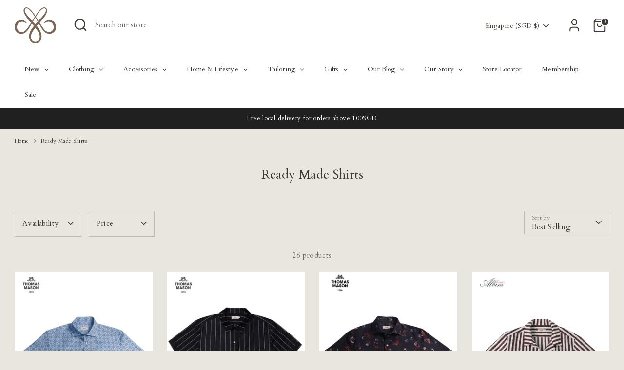

--- FILE ---
content_type: application/javascript
request_url: https://app-server.wati.io/api/v1/shopify/whatsappChatScript?shopifyDomain=cyc-made-to-measure.myshopify.com&shop=cyc-made-to-measure.myshopify.com
body_size: 597
content:
var wati_chatscript_url = 'https://wati-integration-prod-service.clare.ai/ShopifyWidget/shopifyWidget.js'; 
var wati_script = document.createElement('script'); wati_script.type = 'text/javascript'; wati_script.async = true; wati_script.src = wati_chatscript_url; 
var wati_optionStr = `{"enabled":true,"chatButtonSetting":{"backgroundColor":"#3d3935","ctaText":"Message Us","ctaIconWATI":false,"borderRadius":"20","marginLeft":"0","marginBottom":"100","marginRight":"20","position":"right"},"brandSetting":{"brandName":"CYC Tailor","brandSubTitle":"We will get back to you as soon as possible!","brandImg":"https://app-server.wati.io/data/logo/cyc-made-to-measure.myshopify.com.png?9091","brandImgData":null,"welcomeText":"Hi, welcome to CYC! How may we assist you today?","backgroundColor":"#eae6de","ctaText":"Start Chat","borderRadius":"25","autoShow":false,"phoneNumber":"6581013410","messageText":"Hello, I have a question about __page_link__"}}`;
var wati_options = JSON.parse(wati_optionStr);
wati_script.onload = function () { CreateWhatsappChatWidget(wati_options); }; 
var wati_script_tag = document.getElementsByTagName('script')[0]; wati_script_tag.parentNode.insertBefore(wati_script, wati_script_tag); 